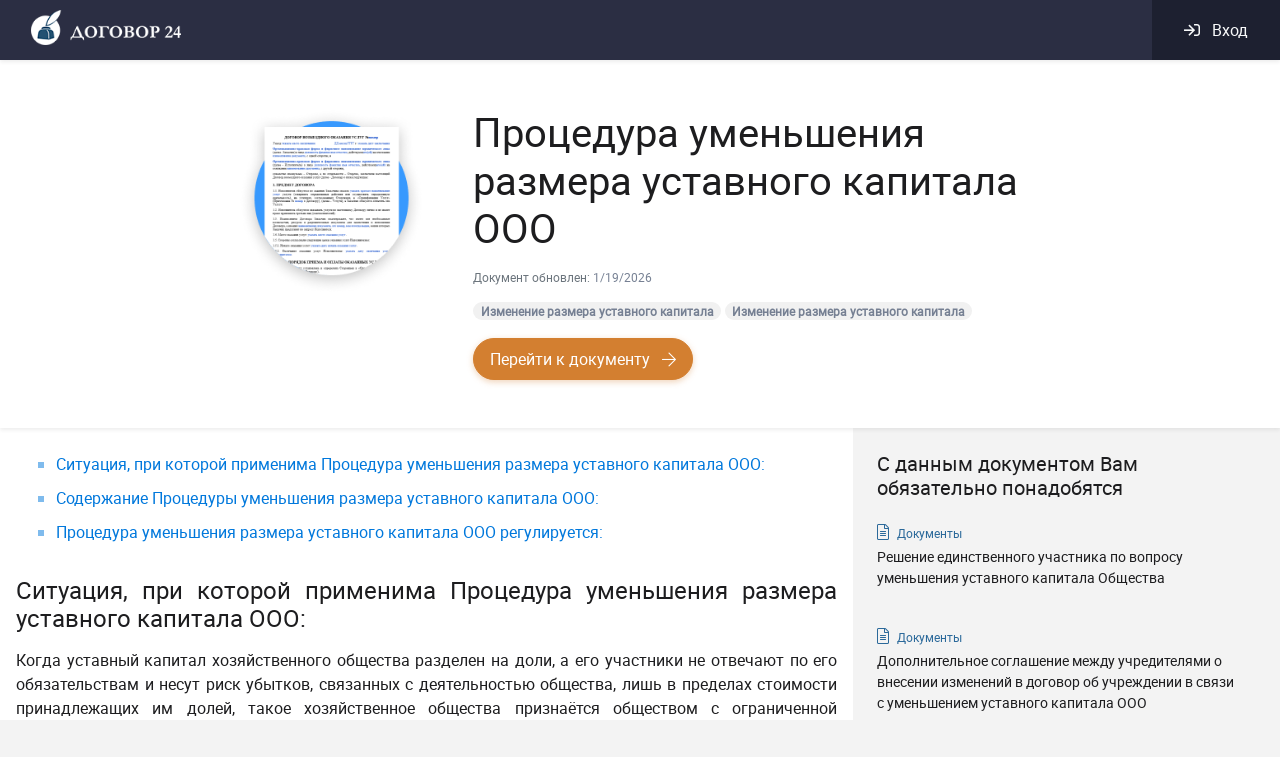

--- FILE ---
content_type: text/html; charset=utf-8
request_url: https://dogovor24.ru/document/protsedura-umensheniya-razmera-ustavnogo-kapitala-ooo
body_size: 14241
content:
<!doctype html>
<html ⚡>
  <head >
    <title>Процедура уменьшения размера уставного капитала ООО - dogovor24.ru</title><meta charset="utf-8"><meta name="viewport" content="width=device-width, initial-scale=1"><meta name="wmail-verification" content="95c2d5bda33aefe6fac42a4efc44d90e"><meta name="google-site-verification" content="0Ob55rVBXbtPZdSqgF-mleeXkI_GbpaOe8a-pAjvD-U"><meta name="yandex-verification" content="31f22029ece3d42f"><meta property="og:title" content="Договор24 конструктор юридических документов и юридическая консультация – dogovor24.ru"><meta property="og:description" content="Составьте грамотный правовой документ онлайн и получите качественную юридическую помощь на сайте Договор24"><meta property="og:url" content="https://dogovor24.ru"><meta property="og:image" content="https://dogovor24.ru/notification/share.jpg"><meta property="og:image:alt" content="Договор24 конструктор юридических документов и юридическая консультация – dogovor24.ru"><meta property="og:type" content="website"><meta property="fb:app_id" content="2331764283750896"><meta name="robots" content="all"><meta name="description" content="Процедура уменьшения размера уставного капитала ООО - образец - конструктор юридических документов dogovor24.ru"><link rel="icon" type="image/x-icon" href="/favicon.png"><link rel="canonical" href="https://dogovor24.ru/document/protsedura-umensheniya-razmera-ustavnogo-kapitala-ooo">
  <style amp-custom>/* AMP */.d24__small-text{font-size:12px}.d24__additional-text{font-size:.875rem}.d24__btn-inner-outline:not(:disabled):hover{border-color:#fff}.d24__btn-inner-filled:not(:disabled):hover{-webkit-box-shadow:0 2px 6px #277cd4;box-shadow:0 2px 6px #277cd4}.dropdown-item{display:-webkit-box;display:-ms-flexbox;display:flex}.dropdown-item:hover{color:#2e67ff;background-color:#f5f8ff;outline:0}.dropdown-item:active,.dropdown-item:focus{color:#2e67ff;text-decoration:none;background-color:#f5f8ff;outline:0}.btn-link:focus,.btn-link:hover{text-decoration:none}@font-face{font-family:robotoregular;src:url(/_nuxt/fonts/727b279.woff2) format("woff2"),url(/_nuxt/fonts/9d7f34c.woff) format("woff");font-weight:400;font-style:normal}.modal-body{padding:2.375rem}.modal-content{border-radius:.625rem}body,html{width:100%;height:100%;color:#1d1d1f;font-family:robotoregular}body{background-color:#f3f3f3}#__layout,#__nuxt{height:100%}*{-webkit-box-sizing:border-box;box-sizing:border-box}::-webkit-scrollbar{background-color:#f3f5ed;width:10px;height:10px}::-webkit-scrollbar-thumb{background-color:rgba(0,0,0,.2);border:2px solid #f3f5ed;border-radius:0}a{display:inline-block;text-decoration:none;color:inherit}a:hover{text-decoration:none;color:inherit}@media (min-width:320px) and (max-width:768px){.auth-modal .modal-body{padding:0}}@-webkit-keyframes roundSpinner{from{-webkit-transform:rotate(0);transform:rotate(0)}to{-webkit-transform:rotate(360deg);transform:rotate(360deg)}}@keyframes roundSpinner{from{-webkit-transform:rotate(0);transform:rotate(0)}to{-webkit-transform:rotate(360deg);transform:rotate(360deg)}}.documents-tape__item-title{font-weight:500}.documents-tape__item-type--document{color:#2b699a}.documents-tape__item-param{color:#768093}.documents-tape__item-link{-webkit-transition:color .2s;transition:color .2s}.documents-tape__item-link:hover,.documents-tape__item-type--document:hover{color:#e66623}.document-banner{background-color:#fff;position:-webkit-sticky;position:sticky;z-index:20}.document-banner__img{min-width:187px;min-height:187px;max-width:187px;max-height:187px;background:no-repeat center url(/_nuxt/img/396ebff.png);background-size:contain}.document-banner__relevance{color:#768093}.document-banner__badges{min-height:25px}.document-banner__badge{color:#768093;background-color:#f1f1f1}.document-banner__badge-link{-webkit-transition:color .2s;transition:color .2s}.document-banner__badge-link:hover{color:#2e67ff}.document{overflow:hidden}.document__document-body h2{font-size:1.5rem;margin-bottom:1rem;margin-top:2rem}.document__document-body li{margin-bottom:.5rem}.document__document-body li:last-child{margin-bottom:0}.document__document-body li>p{margin-bottom:0}.document__tape{background:0 0}.document__list-group{list-style-type:square;color:rgba(0,120,220,.5)}.document__list-group-item{margin-bottom:10px}.document__list-group-item a{color:#0078dc}@media (max-width:768px){.document__document ol,.document__document ul{padding:20px}}.main-header__top-wrapper{background-color:#2b2e43}.main-header__bottom{background:#fff;height:60px}.main-header__toggle-btn{padding:.5rem}.main-header__toggle-btn:focus{outline:0}.main-header__container{height:60px}.main-header__brand{margin-top:-5px;width:150px}.main-header__secondary{background-color:#1d2030}.main-header__secondary-info{z-index:1}.main-header__form:focus{outline:0}.main-header__search{height:60px;border-radius:0;border:none;border-left:1px solid #ced4da;border-right:1px solid #ced4da;outline:0}.main-header__search .autocomplete-results{background-color:#fff;border:none;-webkit-box-shadow:0 .125rem .25rem rgba(0,0,0,.075);box-shadow:0 .125rem .25rem rgba(0,0,0,.075)}.main-header__search input{width:100%;height:100%;border:none}.main-header__search input:focus{outline:0;-webkit-box-shadow:none;box-shadow:none}.main-header .nuxt-link-active{color:#3598fe}.main-header .nuxt-link-active:focus{color:#3598fe}@media (max-width:768px){.main-header__container{height:-webkit-max-content;height:-moz-max-content;height:max-content}}.main-footer__up{background-color:#2b2e43;overflow-x:hidden}.main-footer__down{background-color:#1d2030}.main-footer__link{-webkit-transition:color .2s;transition:color .2s}.main-spinner{left:0;top:0;right:0;bottom:0;display:-webkit-box;display:-ms-flexbox;display:flex;-webkit-box-pack:center;-ms-flex-pack:center;justify-content:center;-webkit-box-align:center;-ms-flex-align:center;align-items:center;background-color:rgba(255,255,255,.5)}.main-spinner__spinner{z-index:20;color:#d37f30;-webkit-animation-name:roundSpinner;animation-name:roundSpinner;-webkit-animation-duration:1s;animation-duration:1s;-webkit-animation-iteration-count:infinite;animation-iteration-count:infinite;-webkit-animation-timing-function:linear;animation-timing-function:linear}.documents__body-filter{color:#627282;font-size:.875rem}.nuxt-progress{position:fixed;top:0;left:0;right:0;height:2px;width:0%;-webkit-transition:width .2s,opacity .4s;transition:width .2s,opacity .4s;opacity:1;background-color:#efc14e;z-index:999999}.phone-icon{background:url([data-uri]) no-repeat;float:left;width:24px;height:24px}.reviews-block{position:relative;background:#2e7dee;-webkit-box-shadow:0 5px 7px rgba(0,0,0,.11);box-shadow:0 5px 7px rgba(0,0,0,.11);color:#fff;font-style:italic;font-weight:300;font-size:16px;line-height:12px;display:-webkit-box;display:-ms-flexbox;display:flex;-webkit-transition:.25s ease-in-out;transition:.25s ease-in-out;text-decoration:underline;padding-left:80px;padding-right:70px;z-index:100}.reviews-block:hover{opacity:.95}.auth-dropdown /deep/ .btn-link{text-decoration:none;color:#fff;font-weight:500}.auth-dropdown__avatar{width:40px;height:40px;border-radius:50%;background-color:#eaefff;color:#000}.auth-dropdown__avatar{width:40px;height:40px;border-radius:50%;background-color:#eaefff;color:#000}.auth-dropdown__link /deep/ .btn{padding:0}.auth-dropdown__entry:focus{-webkit-box-shadow:none;box-shadow:none}.gray-icon{color:#627282}.icon-wrapper{background:#eaefff}.document-item:hover{background:#f7f9fa}.document-item__text{max-width:75%}@media only screen and (max-width:991px){.document-item__text{max-width:100%}}.document-button{border:1px solid #d37f30;color:#d37f30}.document-item__text-warning{color:#d37f30}.document-button:hover{color:#fff;background:#d37f30}.document-title{font-size:16px}@media only screen and (max-width:576px){.document-title{font-size:16px}}.auth-dropdown[data-v-2e6b2935] .btn-link{text-decoration:none;color:#fff;font-weight:500}.auth-dropdown__avatar[data-v-2e6b2935]{width:40px;height:40px;border-radius:50%;background-color:#eaefff;color:#000}.auth-dropdown__avatar[data-v-2e6b2935]{width:40px;height:40px;border-radius:50%;background-color:#eaefff;color:#000}.auth-dropdown__link[data-v-2e6b2935] .btn{padding:0}.auth-dropdown__entry[data-v-2e6b2935]:focus{-webkit-box-shadow:none;box-shadow:none}:root{--blue:#2e67ff;--indigo:#6610f2;--purple:#6f42c1;--pink:#e83e8c;--red:#f42b54;--orange:#febd35;--yellow:#d37f30;--green:#11d392;--teal:#20c997;--cyan:#3598fe;--white:#fff;--gray:#6c757d;--gray-dark:#343a40;--primary:#2e67ff;--secondary:#6c757d;--success:#11d392;--info:#3598fe;--warning:#d37f30;--danger:#f42b54;--light:#f8f9fa;--dark:#343a40;--breakpoint-xs:0;--breakpoint-sm:576px;--breakpoint-md:768px;--breakpoint-lg:992px;--breakpoint-xl:1200px;--font-family-sans-serif:-apple-system,BlinkMacSystemFont,"Segoe UI",Roboto,"Helvetica Neue",Arial,"Noto Sans",sans-serif,"Apple Color Emoji","Segoe UI Emoji","Segoe UI Symbol","Noto Color Emoji";--font-family-monospace:SFMono-Regular,Menlo,Monaco,Consolas,"Liberation Mono","Courier New",monospace}*,:after,:before{-webkit-box-sizing:border-box;box-sizing:border-box}html{font-family:sans-serif;line-height:1.15;-webkit-text-size-adjust:100%;-webkit-tap-highlight-color:transparent}footer,header,nav{display:block}body{margin:0;font-family:-apple-system,BlinkMacSystemFont,Segoe UI,Roboto,Helvetica Neue,Arial,Noto Sans,sans-serif;font-size:1rem;font-weight:400;line-height:1.5;color:#212529;text-align:left;background-color:#fff}[tabindex="-1"]:focus{outline:0}h1,h2,h5{margin-top:0;margin-bottom:.5rem}p{margin-top:0;margin-bottom:1rem}ol,ul{margin-bottom:1rem}ol,ul{margin-top:0}ol ul,ul ul{margin-bottom:0}a{color:#2e67ff;background-color:transparent}a:hover{color:#003de1;text-decoration:underline}a:not([href]):not([tabindex]),a:not([href]):not([tabindex]):focus,a:not([href]):not([tabindex]):hover{color:inherit;text-decoration:none}a:not([href]):not([tabindex]):focus{outline:0}img{border-style:none}img{vertical-align:middle}button{border-radius:0}button:focus{outline:1px dotted;outline:5px auto -webkit-focus-ring-color}button,input{margin:0;font-family:inherit;font-size:inherit;line-height:inherit}button,input{overflow:visible}button{text-transform:none}[type=button],button{-webkit-appearance:button}[type=button]:not(:disabled),[type=reset]:not(:disabled),[type=submit]:not(:disabled),button:not(:disabled){cursor:pointer}[type=button]::-moz-focus-inner,button::-moz-focus-inner{padding:0;border-style:none}::-webkit-file-upload-button{font:inherit;-webkit-appearance:button}.h3,.h5,h1,h2,h5{margin-bottom:.5rem;font-weight:500;line-height:1.2}h1{font-size:2.5rem}h2{font-size:2rem}.h3{font-size:1.75rem}.h5,h5{font-size:1.25rem}.small{font-size:80%;font-weight:400}.list-unstyled{padding-left:0;list-style:none}.container{width:100%;padding-right:15px;padding-left:15px;margin-right:auto;margin-left:auto}@media (min-width:576px){.container{max-width:540px}}@media (min-width:768px){.container{max-width:720px}}@media (min-width:992px){.container{max-width:960px}}@media (min-width:1200px){.container{max-width:1140px}}.container-fluid{width:100%;padding-right:15px;padding-left:15px;margin-right:auto;margin-left:auto}.row{display:-webkit-box;display:-ms-flexbox;display:flex;-ms-flex-wrap:wrap;flex-wrap:wrap;margin-right:-15px;margin-left:-15px}.col-12,.col-lg-10,.col-md-12,.col-md-4,.col-md-6,.col-xl-8{position:relative;width:100%;padding-right:15px;padding-left:15px}.col-12{-webkit-box-flex:0;-ms-flex:0 0 100%;flex:0 0 100%;max-width:100%}@media (min-width:768px){.col-md-4{-webkit-box-flex:0;-ms-flex:0 0 33.33333%;flex:0 0 33.33333%;max-width:33.33333%}.col-md-6{-webkit-box-flex:0;-ms-flex:0 0 50%;flex:0 0 50%;max-width:50%}.col-md-12{-webkit-box-flex:0;-ms-flex:0 0 100%;flex:0 0 100%;max-width:100%}}@media (min-width:992px){.col-lg-10{-webkit-box-flex:0;-ms-flex:0 0 83.33333%;flex:0 0 83.33333%;max-width:83.33333%}}@media (min-width:1200px){.col-xl-8{-webkit-box-flex:0;-ms-flex:0 0 66.66667%;flex:0 0 66.66667%;max-width:66.66667%}}.form-control{display:block;width:100%;height:calc(1.5em + .75rem + 2px);padding:.375rem .75rem;font-size:1rem;font-weight:400;line-height:1.5;color:#495057;background-color:#fff;background-clip:padding-box;border:1px solid #ced4da;border-radius:.25rem;-webkit-transition:border-color .15s ease-in-out,-webkit-box-shadow .15s ease-in-out;transition:border-color .15s ease-in-out,-webkit-box-shadow .15s ease-in-out;transition:border-color .15s ease-in-out,box-shadow .15s ease-in-out;transition:border-color .15s ease-in-out,box-shadow .15s ease-in-out,-webkit-box-shadow .15s ease-in-out}@media (prefers-reduced-motion:reduce){.form-control{-webkit-transition:none;transition:none}}.form-control::-ms-expand{background-color:transparent;border:0}.form-control:focus{color:#495057;background-color:#fff;border-color:#aec4ff;outline:0;-webkit-box-shadow:0 0 0 .2rem rgba(46,103,255,.25);box-shadow:0 0 0 .2rem rgba(46,103,255,.25)}.form-control::-webkit-input-placeholder{color:#6c757d;opacity:1}.form-control::-moz-placeholder{color:#6c757d;opacity:1}.form-control::-ms-input-placeholder{color:#6c757d;opacity:1}.form-control:disabled{background-color:#e9ecef;opacity:1}.custom-control-input.is-valid:focus:not(:checked)~.custom-control-label:before,.was-validated .custom-control-input:valid:focus:not(:checked)~.custom-control-label:before{border-color:#11d392}.custom-control-input.is-invalid:focus:not(:checked)~.custom-control-label:before,.was-validated .custom-control-input:invalid:focus:not(:checked)~.custom-control-label:before{border-color:#f42b54}.form-inline{display:-webkit-box;display:-ms-flexbox;display:flex;-webkit-box-orient:horizontal;-webkit-box-direction:normal;-ms-flex-flow:row wrap;flex-flow:row wrap;-webkit-box-align:center;-ms-flex-align:center;align-items:center}@media (min-width:576px){.form-inline .form-control{display:inline-block;width:auto;vertical-align:middle}}.btn{display:inline-block;font-weight:400;color:#212529;text-align:center;vertical-align:middle;-webkit-user-select:none;-moz-user-select:none;-ms-user-select:none;user-select:none;background-color:transparent;border:1px solid transparent;padding:.5rem 1rem;font-size:1rem;line-height:1.5;border-radius:2rem;-webkit-transition:color .15s ease-in-out,background-color .15s ease-in-out,border-color .15s ease-in-out,-webkit-box-shadow .15s ease-in-out;transition:color .15s ease-in-out,background-color .15s ease-in-out,border-color .15s ease-in-out,-webkit-box-shadow .15s ease-in-out;transition:color .15s ease-in-out,background-color .15s ease-in-out,border-color .15s ease-in-out,box-shadow .15s ease-in-out;transition:color .15s ease-in-out,background-color .15s ease-in-out,border-color .15s ease-in-out,box-shadow .15s ease-in-out,-webkit-box-shadow .15s ease-in-out}@media (prefers-reduced-motion:reduce){.btn{-webkit-transition:none;transition:none}}.btn:hover{color:#212529;text-decoration:none}.btn:focus{outline:0;-webkit-box-shadow:0 0 0 .2rem rgba(46,103,255,.25);box-shadow:0 0 0 .2rem rgba(46,103,255,.25)}.btn.disabled,.btn:disabled{opacity:.65}.btn-primary.router-link-active:not(:disabled):not(.disabled),.btn-primary:not(:disabled):not(.disabled).active,.btn-primary:not(:disabled):not(.disabled):active{color:#fff;background-color:#0044fa;border-color:#0041ed}.btn-primary.router-link-active:not(:disabled):not(.disabled):focus,.btn-primary:not(:disabled):not(.disabled).active:focus,.btn-primary:not(:disabled):not(.disabled):active:focus{-webkit-box-shadow:0 2px 6px rgba(77,126,255,.6);box-shadow:0 2px 6px rgba(77,126,255,.6)}.btn-secondary.router-link-active:not(:disabled):not(.disabled),.btn-secondary:not(:disabled):not(.disabled).active,.btn-secondary:not(:disabled):not(.disabled):active{color:#fff;background-color:#545b62;border-color:#4e555b}.btn-secondary.router-link-active:not(:disabled):not(.disabled):focus,.btn-secondary:not(:disabled):not(.disabled).active:focus,.btn-secondary:not(:disabled):not(.disabled):active:focus{-webkit-box-shadow:0 2px 6px hsla(208,6%,54%,.6);box-shadow:0 2px 6px hsla(208,6%,54%,.6)}.btn-success{color:#fff;background-color:#11d392;border-color:#11d392;-webkit-box-shadow:0 2px 6px rgba(53,218,162,.4);box-shadow:0 2px 6px rgba(53,218,162,.4)}.btn-success:hover{color:#fff;background-color:#0eb07a;border-color:#0da471}.btn-success:focus,.btn-success:hover{-webkit-box-shadow:0 2px 6px rgba(53,218,162,.6);box-shadow:0 2px 6px rgba(53,218,162,.6)}.btn-success.disabled,.btn-success:disabled{color:#babfc9;background-color:#f1f2f6;border-color:#f1f2f6;-webkit-box-shadow:none;box-shadow:none}.btn-success.router-link-active:not(:disabled):not(.disabled),.btn-success:not(:disabled):not(.disabled).active,.btn-success:not(:disabled):not(.disabled):active{color:#fff;background-color:#0da471;border-color:#0c9869}.btn-success.router-link-active:not(:disabled):not(.disabled):focus,.btn-success:not(:disabled):not(.disabled).active:focus,.btn-success:not(:disabled):not(.disabled):active:focus{-webkit-box-shadow:0 2px 6px rgba(53,218,162,.6);box-shadow:0 2px 6px rgba(53,218,162,.6)}.btn-info.router-link-active:not(:disabled):not(.disabled),.btn-info:not(:disabled):not(.disabled).active,.btn-info:not(:disabled):not(.disabled):active{color:#fff;background-color:#027efe;border-color:#0178f2}.btn-info.router-link-active:not(:disabled):not(.disabled):focus,.btn-info:not(:disabled):not(.disabled).active:focus,.btn-info:not(:disabled):not(.disabled):active:focus{-webkit-box-shadow:0 2px 6px rgba(83,167,254,.6);box-shadow:0 2px 6px rgba(83,167,254,.6)}.btn-warning{color:#fff;background-color:#d37f30;border-color:#d37f30;-webkit-box-shadow:0 2px 6px rgba(218,146,79,.4);box-shadow:0 2px 6px rgba(218,146,79,.4)}.btn-warning:hover{color:#fff;background-color:#b66c27;border-color:#ac6624}.btn-warning:focus,.btn-warning:hover{-webkit-box-shadow:0 2px 6px rgba(218,146,79,.6);box-shadow:0 2px 6px rgba(218,146,79,.6)}.btn-warning:disabled{color:#babfc9;background-color:#f1f2f6;border-color:#f1f2f6;-webkit-box-shadow:none;box-shadow:none}.btn-warning.router-link-active:not(:disabled):not(.disabled),.btn-warning:not(:disabled):not(.disabled).active,.btn-warning:not(:disabled):not(.disabled):active{color:#fff;background-color:#ac6624;border-color:#a16022}.btn-warning.router-link-active:not(:disabled):not(.disabled):focus,.btn-warning:not(:disabled):not(.disabled).active:focus,.btn-warning:not(:disabled):not(.disabled):active:focus{-webkit-box-shadow:0 2px 6px rgba(218,146,79,.6);box-shadow:0 2px 6px rgba(218,146,79,.6)}.btn-danger.router-link-active:not(:disabled):not(.disabled),.btn-danger:not(:disabled):not(.disabled).active,.btn-danger:not(:disabled):not(.disabled):active{color:#fff;background-color:#e00c37;border-color:#d40b34}.btn-danger.router-link-active:not(:disabled):not(.disabled):focus,.btn-danger:not(:disabled):not(.disabled).active:focus,.btn-danger:not(:disabled):not(.disabled):active:focus{-webkit-box-shadow:0 2px 6px rgba(246,75,110,.6);box-shadow:0 2px 6px rgba(246,75,110,.6)}.btn-light.router-link-active:not(:disabled):not(.disabled),.btn-light:not(:disabled):not(.disabled).active,.btn-light:not(:disabled):not(.disabled):active{color:#212529;background-color:#dae0e5;border-color:#d3d9df}.btn-light.router-link-active:not(:disabled):not(.disabled):focus,.btn-light:not(:disabled):not(.disabled).active:focus,.btn-light:not(:disabled):not(.disabled):active:focus{-webkit-box-shadow:0 2px 6px hsla(220,4%,85%,.6);box-shadow:0 2px 6px hsla(220,4%,85%,.6)}.btn-dark.router-link-active:not(:disabled):not(.disabled),.btn-dark:not(:disabled):not(.disabled).active,.btn-dark:not(:disabled):not(.disabled):active{color:#fff;background-color:#1d2124;border-color:#171a1d}.btn-dark.router-link-active:not(:disabled):not(.disabled):focus,.btn-dark:not(:disabled):not(.disabled).active:focus,.btn-dark:not(:disabled):not(.disabled):active:focus{-webkit-box-shadow:0 2px 6px rgba(82,88,93,.6);box-shadow:0 2px 6px rgba(82,88,93,.6)}.btn-outline-primary.router-link-active:not(:disabled):not(.disabled):focus,.btn-outline-primary:not(:disabled):not(.disabled).active:focus,.btn-outline-primary:not(:disabled):not(.disabled):active:focus{-webkit-box-shadow:0 2px 6px .2rem rgba(46,103,255,.4);box-shadow:0 2px 6px .2rem rgba(46,103,255,.4)}.btn-outline-secondary.router-link-active:not(:disabled):not(.disabled):focus,.btn-outline-secondary:not(:disabled):not(.disabled).active:focus,.btn-outline-secondary:not(:disabled):not(.disabled):active:focus{-webkit-box-shadow:0 2px 6px .2rem hsla(208,7%,46%,.4);box-shadow:0 2px 6px .2rem hsla(208,7%,46%,.4)}.btn-outline-success.router-link-active:not(:disabled):not(.disabled):focus,.btn-outline-success:not(:disabled):not(.disabled).active:focus,.btn-outline-success:not(:disabled):not(.disabled):active:focus{-webkit-box-shadow:0 2px 6px .2rem rgba(17,211,146,.4);box-shadow:0 2px 6px .2rem rgba(17,211,146,.4)}.btn-outline-info.router-link-active:not(:disabled):not(.disabled):focus,.btn-outline-info:not(:disabled):not(.disabled).active:focus,.btn-outline-info:not(:disabled):not(.disabled):active:focus{-webkit-box-shadow:0 2px 6px .2rem rgba(53,152,254,.4);box-shadow:0 2px 6px .2rem rgba(53,152,254,.4)}.btn-outline-warning.router-link-active:not(:disabled):not(.disabled):focus,.btn-outline-warning:not(:disabled):not(.disabled).active:focus,.btn-outline-warning:not(:disabled):not(.disabled):active:focus{-webkit-box-shadow:0 2px 6px .2rem rgba(211,127,48,.4);box-shadow:0 2px 6px .2rem rgba(211,127,48,.4)}.btn-outline-danger.router-link-active:not(:disabled):not(.disabled):focus,.btn-outline-danger:not(:disabled):not(.disabled).active:focus,.btn-outline-danger:not(:disabled):not(.disabled):active:focus{-webkit-box-shadow:0 2px 6px .2rem rgba(244,43,84,.4);box-shadow:0 2px 6px .2rem rgba(244,43,84,.4)}.btn-outline-light.router-link-active:not(:disabled):not(.disabled):focus,.btn-outline-light:not(:disabled):not(.disabled).active:focus,.btn-outline-light:not(:disabled):not(.disabled):active:focus{-webkit-box-shadow:0 2px 6px .2rem rgba(248,249,250,.4);box-shadow:0 2px 6px .2rem rgba(248,249,250,.4)}.btn-outline-dark.router-link-active:not(:disabled):not(.disabled):focus,.btn-outline-dark:not(:disabled):not(.disabled).active:focus,.btn-outline-dark:not(:disabled):not(.disabled):active:focus{-webkit-box-shadow:0 2px 6px .2rem rgba(52,58,64,.4);box-shadow:0 2px 6px .2rem rgba(52,58,64,.4)}.btn-link{font-weight:400;color:#2e67ff;text-decoration:none}.btn-link:hover{color:#003de1;text-decoration:underline}.btn-link:focus{text-decoration:underline;-webkit-box-shadow:none;box-shadow:none}.btn-link:disabled{color:#6c757d;pointer-events:none}.fade{-webkit-transition:opacity .15s linear;transition:opacity .15s linear}@media (prefers-reduced-motion:reduce){.fade{-webkit-transition:none;transition:none}}.fade:not(.show){opacity:0}.collapse:not(.show){display:none}.dropdown{position:relative}.dropdown-menu{position:absolute;top:100%;left:0;z-index:1000;display:none;float:left;min-width:10rem;padding:.5rem 0;margin:.125rem 0 0;font-size:1rem;color:#212529;text-align:left;list-style:none;background-color:#fff;background-clip:padding-box;border:1px solid rgba(0,0,0,.15);border-radius:.25rem}.dropdown-menu-right{right:0;left:auto}.dropdown-item{display:block;width:100%;padding:.25rem 1.5rem;clear:both;font-weight:400;color:#212529;text-align:inherit;white-space:nowrap;background-color:transparent;border:0}.dropdown-item:focus,.dropdown-item:hover{color:#16181b;text-decoration:none;background-color:#f8f9fa}.dropdown-item:active{color:#fff;text-decoration:none;background-color:#2e67ff}.dropdown-item:disabled{color:#6c757d;pointer-events:none;background-color:transparent}.btn-group{position:relative;display:-webkit-inline-box;display:-ms-inline-flexbox;display:inline-flex;vertical-align:middle}.btn-group>.btn{position:relative;-webkit-box-flex:1;-ms-flex:1 1 auto;flex:1 1 auto}.btn-group>.btn:active,.btn-group>.btn:focus,.btn-group>.btn:hover{z-index:1}.btn-group>.btn:not(:last-child):not(.dropdown-toggle){border-top-right-radius:0;border-bottom-right-radius:0}.custom-control-input:focus:not(:checked)~.custom-control-label:before{border-color:#aec4ff}.custom-control-input:not(:disabled):active~.custom-control-label:before{color:#fff;background-color:#e1e9ff;border-color:#e1e9ff}.nav-link{display:block;padding:.5rem 1rem}.nav-link:focus,.nav-link:hover{text-decoration:none}.navbar{position:relative;padding:.5rem 1rem}.navbar{display:-webkit-box;display:-ms-flexbox;display:flex;-ms-flex-wrap:wrap;flex-wrap:wrap;-webkit-box-align:center;-ms-flex-align:center;align-items:center;-webkit-box-pack:justify;-ms-flex-pack:justify;justify-content:space-between}.navbar-brand{display:inline-block;padding-top:.3125rem;padding-bottom:.3125rem;margin-right:1rem;font-size:1.25rem;line-height:inherit;white-space:nowrap}.navbar-brand:focus,.navbar-brand:hover{text-decoration:none}.navbar-nav{display:-webkit-box;display:-ms-flexbox;display:flex;-webkit-box-orient:vertical;-webkit-box-direction:normal;-ms-flex-direction:column;flex-direction:column;padding-left:0;margin-bottom:0;list-style:none}.navbar-nav .nav-link{padding-right:0;padding-left:0}.navbar-collapse{-ms-flex-preferred-size:100%;flex-basis:100%;-webkit-box-flex:1;-ms-flex-positive:1;flex-grow:1;-webkit-box-align:center;-ms-flex-align:center;align-items:center}.navbar-toggler{padding:.25rem .75rem;font-size:1.25rem;line-height:1;background-color:transparent;border:1px solid transparent;border-radius:.25rem}.navbar-toggler:focus,.navbar-toggler:hover{text-decoration:none}.navbar-toggler-icon{display:inline-block;width:1.5em;height:1.5em;vertical-align:middle;content:"";background:no-repeat 50%;background-size:100% 100%}@media (min-width:768px){.navbar-expand-md{-ms-flex-flow:row nowrap;-webkit-box-orient:horizontal;-webkit-box-direction:normal;flex-flow:row nowrap;-webkit-box-pack:start;-ms-flex-pack:start;justify-content:flex-start}.navbar-expand-md,.navbar-expand-md .navbar-nav{-webkit-box-orient:horizontal;-webkit-box-direction:normal}.navbar-expand-md .navbar-nav{-ms-flex-direction:row;-webkit-box-orient:horizontal;-webkit-box-direction:normal;flex-direction:row}.navbar-expand-md .navbar-nav .nav-link{padding-right:.5rem;padding-left:.5rem}.navbar-expand-md .navbar-collapse{display:-webkit-box;display:-ms-flexbox;display:flex;-ms-flex-preferred-size:auto;flex-basis:auto}.navbar-expand-md .navbar-toggler{display:none}}@media (min-width:992px){.navbar-expand-lg{-ms-flex-flow:row nowrap;-webkit-box-orient:horizontal;-webkit-box-direction:normal;flex-flow:row nowrap;-webkit-box-pack:start;-ms-flex-pack:start;justify-content:flex-start}.navbar-expand-lg,.navbar-expand-lg .navbar-nav{-webkit-box-orient:horizontal;-webkit-box-direction:normal}.navbar-expand-lg .navbar-nav{-ms-flex-direction:row;-webkit-box-orient:horizontal;-webkit-box-direction:normal;flex-direction:row}.navbar-expand-lg .navbar-nav .nav-link{padding-right:.5rem;padding-left:.5rem}.navbar-expand-lg .navbar-collapse{display:-webkit-box;display:-ms-flexbox;display:flex;-ms-flex-preferred-size:auto;flex-basis:auto}.navbar-expand-lg .navbar-toggler{display:none}}.navbar-dark .navbar-brand,.navbar-dark .navbar-brand:focus,.navbar-dark .navbar-brand:hover{color:#fff}.navbar-dark .navbar-nav .nav-link{color:hsla(0,0%,100%,.5)}.navbar-dark .navbar-nav .nav-link:focus,.navbar-dark .navbar-nav .nav-link:hover{color:hsla(0,0%,100%,.75)}.navbar-dark .navbar-toggler{color:hsla(0,0%,100%,.5);border-color:hsla(0,0%,100%,.1)}.navbar-dark .navbar-toggler-icon{background-image:url("data:image/svg+xml;charset=utf-8,%3Csvg viewBox='0 0 30 30' xmlns='http://www.w3.org/2000/svg'%3E%3Cpath stroke='rgba(255,255,255,0.5)' stroke-width='2' stroke-linecap='round' stroke-miterlimit='10' d='M4 7h22M4 15h22M4 23h22'/%3E%3C/svg%3E")}.badge{display:inline-block;padding:.25em .4em;font-size:75%;font-weight:700;line-height:1;text-align:center;white-space:nowrap;vertical-align:baseline;border-radius:.25rem;-webkit-transition:color .15s ease-in-out,background-color .15s ease-in-out,border-color .15s ease-in-out,-webkit-box-shadow .15s ease-in-out;transition:color .15s ease-in-out,background-color .15s ease-in-out,border-color .15s ease-in-out,-webkit-box-shadow .15s ease-in-out;transition:color .15s ease-in-out,background-color .15s ease-in-out,border-color .15s ease-in-out,box-shadow .15s ease-in-out;transition:color .15s ease-in-out,background-color .15s ease-in-out,border-color .15s ease-in-out,box-shadow .15s ease-in-out,-webkit-box-shadow .15s ease-in-out}@media (prefers-reduced-motion:reduce){.badge{-webkit-transition:none;transition:none}}.badge-pill{padding-right:.6em;padding-left:.6em;border-radius:10rem}.badge-secondary{color:#fff;background-color:#6c757d}.close{float:right;font-size:1.5rem;font-weight:700;line-height:1;color:#000;text-shadow:0 1px 0 #fff;opacity:.5}.close:hover{color:#000;text-decoration:none}.close:not(:disabled):not(.disabled):focus,.close:not(:disabled):not(.disabled):hover{opacity:.75}button.close{padding:0;background-color:transparent;border:0;-webkit-appearance:none;-moz-appearance:none;appearance:none}.modal{position:fixed;top:0;left:0;z-index:1050;display:none;width:100%;height:100%;overflow:hidden;outline:0}.modal-dialog{position:relative;width:auto;margin:.5rem;pointer-events:none}.modal.fade .modal-dialog{-webkit-transition:-webkit-transform .3s ease-out;transition:-webkit-transform .3s ease-out;transition:transform .3s ease-out;transition:transform .3s ease-out, -webkit-transform .3s ease-out;transition:transform .3s ease-out,-webkit-transform .3s ease-out;-webkit-transform:translateY(-50px);transform:translateY(-50px)}@media (prefers-reduced-motion:reduce){.modal.fade .modal-dialog{-webkit-transition:none;transition:none}}.modal-content{position:relative;display:-webkit-box;display:-ms-flexbox;display:flex;-webkit-box-orient:vertical;-webkit-box-direction:normal;-ms-flex-direction:column;flex-direction:column;width:100%;pointer-events:auto;background-color:#fff;background-clip:padding-box;border:1px solid rgba(0,0,0,.2);border-radius:.3rem;outline:0}.modal-header{display:-webkit-box;display:-ms-flexbox;display:flex;-webkit-box-align:start;-ms-flex-align:start;align-items:flex-start;-webkit-box-pack:justify;-ms-flex-pack:justify;justify-content:space-between;padding:1rem;border-bottom:1px solid #dee2e6;border-top-left-radius:.3rem;border-top-right-radius:.3rem}.modal-header .close{padding:1rem;margin:-1rem -1rem -1rem auto}.modal-title{margin-bottom:0;line-height:1.5}.modal-body{position:relative;-webkit-box-flex:1;-ms-flex:1 1 auto;flex:1 1 auto;padding:1rem}.modal-footer{display:-webkit-box;display:-ms-flexbox;display:flex;-webkit-box-align:center;-ms-flex-align:center;align-items:center;-webkit-box-pack:end;-ms-flex-pack:end;justify-content:flex-end;padding:1rem;border-top:1px solid #dee2e6;border-bottom-right-radius:.3rem;border-bottom-left-radius:.3rem}@media (min-width:576px){.modal-dialog{max-width:500px;margin:1.75rem auto}}@media (min-width:992px){.modal-lg{max-width:800px}}.bg-white{background-color:#fff}.border-bottom{border-bottom:1px solid #dee2e6}.border-0{border:0}.border-white{border-color:#fff}.rounded{border-radius:.25rem}.d-none{display:none}.d-inline-block{display:inline-block}.d-block{display:block}.d-flex{display:-webkit-box;display:-ms-flexbox;display:flex}@media (min-width:768px){.d-md-none{display:none}.d-md-inline{display:inline}.d-md-block{display:block}.d-md-flex{display:-webkit-box;display:-ms-flexbox;display:flex}}.flex-column{-webkit-box-direction:normal}.flex-column{-webkit-box-orient:vertical;-ms-flex-direction:column;flex-direction:column}.flex-wrap{-ms-flex-wrap:wrap;flex-wrap:wrap}.flex-fill{-webkit-box-flex:1;-ms-flex:1 1 auto;flex:1 1 auto}.flex-grow-0{-webkit-box-flex:0;-ms-flex-positive:0;flex-grow:0}.flex-grow-1{-webkit-box-flex:1;-ms-flex-positive:1;flex-grow:1}.justify-content-end{-webkit-box-pack:end;-ms-flex-pack:end;justify-content:flex-end}.justify-content-center{-webkit-box-pack:center;-ms-flex-pack:center;justify-content:center}.justify-content-between{-webkit-box-pack:justify;-ms-flex-pack:justify;justify-content:space-between}.align-items-start{-webkit-box-align:start;-ms-flex-align:start;align-items:flex-start}.align-items-center{-webkit-box-align:center;-ms-flex-align:center;align-items:center}.align-items-baseline{-webkit-box-align:baseline;-ms-flex-align:baseline;align-items:baseline}.align-self-start{-ms-flex-item-align:start;align-self:flex-start}@media (min-width:768px){.flex-md-row{-webkit-box-orient:horizontal;-ms-flex-direction:row;flex-direction:row}.flex-md-row{-webkit-box-direction:normal}.justify-content-md-start{-webkit-box-pack:start;-ms-flex-pack:start;justify-content:flex-start}}@media (min-width:992px){.flex-lg-row{-webkit-box-orient:horizontal;-ms-flex-direction:row;flex-direction:row}.flex-lg-row{-webkit-box-direction:normal}}.float-left{float:left}.position-relative{position:relative}.position-absolute{position:absolute}@supports ((position: -webkit-sticky) or (position: sticky)){.sticky-top{position:-webkit-sticky;position:sticky;top:0;z-index:1020}}.shadow-sm{-webkit-box-shadow:0 .125rem .25rem rgba(0,0,0,.075);box-shadow:0 .125rem .25rem rgba(0,0,0,.075)}.w-100{width:100%}.h-100{height:100%}.mh-100{max-height:100%}.m-0{margin:0}.mt-1{margin-top:.25rem}.mr-1{margin-right:.25rem}.mb-1{margin-bottom:.25rem}.mr-2{margin-right:.5rem}.mb-2{margin-bottom:.5rem}.ml-2{margin-left:.5rem}.mr-3{margin-right:1rem}.mb-3{margin-bottom:1rem}.mb-4{margin-bottom:1.5rem}.p-0{padding:0}.px-0{padding-right:0}.pl-0,.px-0{padding-left:0}.px-1{padding-right:.25rem}.px-1{padding-left:.25rem}.pt-2{padding-top:.5rem}.pr-2,.px-2{padding-right:.5rem}.pb-2{padding-bottom:.5rem}.px-2{padding-left:.5rem}.py-3{padding-top:1rem}.pr-3,.px-3{padding-right:1rem}.pb-3,.py-3{padding-bottom:1rem}.pl-3,.px-3{padding-left:1rem}.p-4{padding:1.5rem}.pt-4,.py-4{padding-top:1.5rem}.py-4{padding-bottom:1.5rem}.py-5{padding-top:3rem}.py-5{padding-bottom:3rem}.mx-auto{margin-right:auto}.ml-auto,.mx-auto{margin-left:auto}@media (min-width:768px){.mx-md-0{margin-right:0}.mb-md-0{margin-bottom:0}.mx-md-0{margin-left:0}.mr-md-3{margin-right:1rem}.mb-md-4{margin-bottom:1.5rem}.px-md-3{padding-right:1rem}.px-md-3{padding-left:1rem}.pl-md-5{padding-left:3rem}}@media (min-width:1200px){.px-xl-5{padding-right:3rem}.px-xl-5{padding-left:3rem}}.text-wrap{white-space:normal}.text-nowrap{white-space:nowrap}.text-left{text-align:left}.text-center{text-align:center}.text-bold{font-weight: 700!important;}@media (min-width:768px){.text-md-left{text-align:left}}.font-weight-light{font-weight:300}.text-white{color:#fff}.text-secondary{color:#6c757d}a.text-secondary:focus,a.text-secondary:hover{color:#494f54}.text-light{color:#f8f9fa}a.text-light:focus,a.text-light:hover{color:#cbd3da}.text-dark{color:#343a40}@media print{*,:after,:before{text-shadow:none;-webkit-box-shadow:none;box-shadow:none}a:not(.btn){text-decoration:underline}img{page-break-inside:avoid}h2,p{orphans:3;widows:3}h2{page-break-after:avoid}.container,body{min-width:992px}.navbar{display:none}.badge{border:1px solid #000}}.d24__small-text{font-size:12px}.d24__additional-text{font-size:.875rem}.d24__btn-inner-outline:not(:disabled):hover{border-color:#fff}.d24__btn-inner-filled:not(:disabled):hover{-webkit-box-shadow:0 2px 6px #277cd4;box-shadow:0 2px 6px #277cd4}.dropdown-item{display:-webkit-box;display:-ms-flexbox;display:flex}.dropdown-item:hover{color:#2e67ff;background-color:#f5f8ff;outline:0}.dropdown-item:active,.dropdown-item:focus{color:#2e67ff;text-decoration:none;background-color:#f5f8ff;outline:0}.btn-link:focus,.btn-link:hover{text-decoration:none}@font-face{font-family:robotoregular;src:url(/_nuxt/fonts/727b279.woff2) format("woff2"),url(/_nuxt/fonts/9d7f34c.woff) format("woff");font-weight:400;font-style:normal}.modal-body{padding:2.375rem}.modal-content{border-radius:.625rem}body,html{width:100%;height:100%;color:#1d1d1f;font-family:robotoregular}body{background-color:#f3f3f3}#__layout,#__nuxt{height:100%}*{-webkit-box-sizing:border-box;box-sizing:border-box}::-webkit-scrollbar{background-color:#f3f5ed;width:10px;height:10px}::-webkit-scrollbar-thumb{background-color:rgba(0,0,0,.2);border:2px solid #f3f5ed;border-radius:0}a{display:inline-block}a,a:hover{text-decoration:none;color:inherit}@media (min-width:320px) and (max-width:768px){.auth-modal .modal-body{padding:0}}@-webkit-keyframes roundSpinner{0%{-webkit-transform:rotate(0);transform:rotate(0)}to{-webkit-transform:rotate(1turn);transform:rotate(1turn)}}@keyframes roundSpinner{0%{-webkit-transform:rotate(0);transform:rotate(0)}to{-webkit-transform:rotate(1turn);transform:rotate(1turn)}}.documents-tape__item-title{font-weight:500}.documents-tape__item-type--document{color:#2b699a}.documents-tape__item-param{color:#768093}.documents-tape__item-link{-webkit-transition:color .2s;transition:color .2s}.documents-tape__item-link:hover,.documents-tape__item-type--document:hover{color:#e66623}.document-banner{background-color:#fff;position:-webkit-sticky;position:sticky;z-index:20}.document-banner__img{min-width:187px;min-height:187px;max-width:187px;max-height:187px;background:no-repeat 50% url(/_nuxt/img/396ebff.png);background-size:contain}.document-banner__relevance{color:#768093}.document-banner__badges{min-height:25px}.document-banner__badge{color:#768093;background-color:#f1f1f1}.document-banner__badge-link{-webkit-transition:color .2s;transition:color .2s}.document-banner__badge-link:hover{color:#2e67ff}.document{overflow:hidden}.document__document-body h2{font-size:1.5rem;margin-bottom:1rem;margin-top:2rem}.document__document-body li{margin-bottom:.5rem}.document__document-body li:last-child,.document__document-body li>p{margin-bottom:0}.document__tape{background:0 0}.document__list-group{list-style-type:square;color:rgba(0,120,220,.5)}.document__list-group-item{margin-bottom:10px}.document__list-group-item a{color:#0078dc}@media (max-width:768px){.document__document ol,.document__document ul{padding:20px}}.main-header__top-wrapper{background-color:#2b2e43}.main-header__bottom{background:#fff;height:60px}.main-header__toggle-btn{padding:.5rem}.main-header__toggle-btn:focus{outline:0}.main-header__container{height:60px}.main-header__brand{margin-top:-5px;width:150px}.main-header__secondary{background-color:#1d2030}.main-header__secondary-info{z-index:1}.main-header__form:focus{outline:0}.main-header__search{height:60px;border-radius:0;border:none;border-left:1px solid #ced4da;border-right:1px solid #ced4da;outline:0}.main-header__search .autocomplete-results{background-color:#fff;border:none;-webkit-box-shadow:0 .125rem .25rem rgba(0,0,0,.075);box-shadow:0 .125rem .25rem rgba(0,0,0,.075)}.main-header__search input{width:100%;height:100%;border:none}.main-header__search input:focus{outline:0;-webkit-box-shadow:none;box-shadow:none}.main-header .nuxt-link-active,.main-header .nuxt-link-active:focus{color:#3598fe}@media (max-width:768px){.main-header__container{height:-webkit-max-content;height:-moz-max-content;height:max-content}}.main-footer__up{background-color:#2b2e43;overflow-x:hidden}.main-footer__down{background-color:#1d2030}.main-footer__link{-webkit-transition:color .2s;transition:color .2s}.main-spinner{left:0;top:0;right:0;bottom:0;display:-webkit-box;display:-ms-flexbox;display:flex;-webkit-box-pack:center;-ms-flex-pack:center;justify-content:center;-webkit-box-align:center;-ms-flex-align:center;align-items:center;background-color:hsla(0,0%,100%,.5)}.main-spinner__spinner{z-index:20;color:#d37f30;-webkit-animation-name:roundSpinner;animation-name:roundSpinner;-webkit-animation-duration:1s;animation-duration:1s;-webkit-animation-iteration-count:infinite;animation-iteration-count:infinite;-webkit-animation-timing-function:linear;animation-timing-function:linear}.documents__body-filter{color:#627282;font-size:.875rem}.fal,.far{-moz-osx-font-smoothing:grayscale;-webkit-font-smoothing:antialiased;display:inline-block;font-style:normal;font-variant:normal;text-rendering:auto;line-height:1}.fa-lg{font-size:1.33333em;line-height:.75em;vertical-align:-.0667em}.fa-3x{font-size:3em}.fa-arrow-right:before{content:"\F061"}.fa-file-alt:before{content:"\F15C"}.fa-sign-in:before{content:"\F090"}.fa-spinner:before{content:"\F110"}@font-face{font-family:'Font Awesome 5 Brands';font-style:normal;font-weight:400;font-display:auto;src:url(/_nuxt/fonts/1ebeba8.eot);src:url(/_nuxt/fonts/1ebeba8.eot?#iefix) format("embedded-opentype"),url(/_nuxt/fonts/b5af211.woff2) format("woff2"),url(/_nuxt/fonts/5acdce1.woff) format("woff"),url(/_nuxt/fonts/e935218.ttf) format("truetype"),url(/_nuxt/img/e989040.svg#fontawesome) format("svg")}@font-face{font-family:'Font Awesome 5 Duotone';font-style:normal;font-weight:900;font-display:auto;src:url(/_nuxt/fonts/024dad3.eot);src:url(/_nuxt/fonts/024dad3.eot?#iefix) format("embedded-opentype"),url(/_nuxt/fonts/d03e9c2.woff2) format("woff2"),url(/_nuxt/fonts/8fbad15.woff) format("woff"),url(/_nuxt/fonts/f3f27d8.ttf) format("truetype"),url(/_nuxt/img/6ff794a.svg#fontawesome) format("svg")}@font-face{font-family:'Font Awesome 5 Pro';font-style:normal;font-weight:300;font-display:auto;src:url(/_nuxt/fonts/18c577b.eot);src:url(/_nuxt/fonts/18c577b.eot?#iefix) format("embedded-opentype"),url(/_nuxt/fonts/095e140.woff2) format("woff2"),url(/_nuxt/fonts/371c854.woff) format("woff"),url(/_nuxt/fonts/2f5e2aa.ttf) format("truetype"),url(/_nuxt/img/30722ca.svg#fontawesome) format("svg")}.fal{font-weight:300}@font-face{font-family:'Font Awesome 5 Pro';font-style:normal;font-weight:400;font-display:auto;src:url(/_nuxt/fonts/23696b3.eot);src:url(/_nuxt/fonts/23696b3.eot?#iefix) format("embedded-opentype"),url(/_nuxt/fonts/272144c.woff2) format("woff2"),url(/_nuxt/fonts/9ec7e72.woff) format("woff"),url(/_nuxt/fonts/4a0ea64.ttf) format("truetype"),url(/_nuxt/img/8fbe9d9.svg#fontawesome) format("svg")}.fal,.far{font-family:'Font Awesome 5 Pro'}.far{font-weight:400}@font-face{font-family:'Font Awesome 5 Pro';font-style:normal;font-weight:900;font-display:auto;src:url(/_nuxt/fonts/3e45317.eot);src:url(/_nuxt/fonts/3e45317.eot?#iefix) format("embedded-opentype"),url(/_nuxt/fonts/4c7a724.woff2) format("woff2"),url(/_nuxt/fonts/85615af.woff) format("woff"),url(/_nuxt/fonts/65e6c65.ttf) format("truetype"),url(/_nuxt/img/47d4291.svg#fontawesome) format("svg")}.tape-document__wrapper[data-v-7c84073d]{border-bottom:1px solid #dedede}.btn.document-button{border:1px solid #d37f30;color:#d37f30}.btn.document-button:hover{background:#d37f30;color:#fff}/* /AMP */</style><script async src="https://cdn.ampproject.org/v0.js"></script>
<!-- AMP Analytics --><script async custom-element="amp-analytics" src="https://cdn.ampproject.org/v0/amp-analytics-0.1.js"></script>
<style amp-boilerplate>body{-webkit-animation:-amp-start 8s steps(1,end) 0s 1 normal both;-moz-animation:-amp-start 8s steps(1,end) 0s 1 normal both;-ms-animation:-amp-start 8s steps(1,end) 0s 1 normal both;animation:-amp-start 8s steps(1,end) 0s 1 normal both}@-webkit-keyframes -amp-start{from{visibility:hidden}to{visibility:visible}}@-moz-keyframes -amp-start{from{visibility:hidden}to{visibility:visible}}@-ms-keyframes -amp-start{from{visibility:hidden}to{visibility:visible}}@-o-keyframes -amp-start{from{visibility:hidden}to{visibility:visible}}@keyframes -amp-start{from{visibility:hidden}to{visibility:visible}}</style><noscript><style amp-boilerplate>body{-webkit-animation:none;-moz-animation:none;-ms-animation:none;animation:none}</style></noscript></head>
  <body >
    <amp-analytics type="metrika">
      <script type="application/json">
        {
          "vars":
            {
              "counterId": undefined,
              "yaParams": "{"key":"value","__ymu":{"user_param_key":"user_param_value"}}" },
              "triggers": {
                "notBounce": {
                  "on": "timer",
                  "timerSpec": {
                    "immediate": false,
                    "interval": 15,
                    "maxTimerLength": 14
                  },
                  "request": "notBounce"
                } 
              }
            }
      </script>
    </amp-analytics>
  <!-- Google Tag Manager -->
  <amp-analytics config="https://www.googletagmanager.com/amp.json?id=GTM-N7QCF72&gtm.url=SOURCE_URL" data-credentials="include"></amp-analytics>
    <noscript><iframe src="https://www.googletagmanager.com?id=GTM-MQXLW3T&l=dataLayer" height="0" width="0" style="display:none;visibility:hidden"></iframe></noscript><div id="__nuxt"><!----><div id="__layout"><div class="d-flex flex-column h-100"><div class="flex-grow-1"><header class="main-header sticky-top shadow-sm"><div class="main-header__top-wrapper"><div class="main-header__top container-fluid"><div class="row main-header__container mh-100"><div class="col-md-12"><nav class="navbar navbar navbar-expand-lg navbar-dark p-0 h-100 navbar-dark navbar-expand-md"><div class="d-flex w-100 h-100"><div class="flex-grow-1 d-md-flex align-items-center mh-100"><div class="d-flex flex-wrap align-items-center"><div class="navbar-brand mx-auto"><a href="/" class="nav-link d-flex align-items-center nuxt-link-active"><amp-img  src="https://dogovor24.kz/img/icons/logo.png" width="150" height="35" alt="Договор 24" class="main-header__brand" layout=responsive></amp-img></a></div></div> <div id="nav_collapse" class="navbar-collapse collapse" style="display:none;"><ul class="navbar-nav navbar-collapse"><ul class="navbar-nav pl-0"><li class="nav-item list-unstyled"><a href="/info/business-risks" class="nav-link text-nowrap text-light">
                                                        Статьи
                                                    </a></li><li class="nav-item list-unstyled"><a href="/documents" class="nav-link text-nowrap text-light">
                                                        Документы
                                                    </a></li></ul></ul></div></div> <div class="flex-grow-0 row mh-100 align-items-center justify-content-end position-relative main-header__secondary px-md-3"><div class="d-flex flex-column align-items-center main-header__secondary-info"><a href="/cabinet"><button class="btn auth-dropdown__entry text-light border-0"><i class="far fa-sign-in mr-2"></i> <span class="d-none d-md-inline">
                                                Вход
                                            </span></button></a></div></div></div></nav></div></div></div></div></header> <div class="container-fluid"><div><div class="document row pb-3 pb-3"><div class="w-100"><div class="document-banner shadow-sm py-5"><div class="container-fluid"><div class="row"><div class="col-md-12"><div class="col-lg-10 col-xl-8 mx-auto"><div class="d-flex flex-column flex-md-row"><div class="document-banner__img col-md-4 mx-auto mx-md-0 mb-3 mb-md-0 d-md-block d-none"></div> <div class="d-flex flex-column flex-grow-1 pl-md-5"><h1 class="document-banner__title mb-3 text-center text-md-left">
                                            Процедура уменьшения размера уставного капитала ООО
                                        </h1> <!----> <p class="d24__small-text mb-2 text-md-left text-center"><span class="text-secondary">
                                                Документ обновлен: 
                                            </span> <span class="document-banner__relevance">
                                                1/19/2026
                                            </span></p> <!----> <!----> <ul class="d-flex flex-wrap mb-3 document-banner__badges pl-0 justify-content-center justify-content-md-start"><li class="list-unstyled mr-1 mt-1"><span class="badge document-banner__badge d24__small-text badge-secondary badge-pill"><a href="/documents/izmenenie-razmera-ustavnogo-kapitala" class="document-banner__badge-link text-wrap text-left">
                                                        Изменение размера уставного капитала
                                                    </a></span></li><li class="list-unstyled mr-1 mt-1"><span class="badge document-banner__badge d24__small-text badge-secondary badge-pill"><a href="/documents/izmenenie-razmera-ustavnogo-kapitala-1" class="document-banner__badge-link text-wrap text-left">
                                                        Изменение размера уставного капитала
                                                    </a></span></li></ul> <button type="button" on="tap:AMP.navigateTo(url=/constructor/84593/constructor)" class="btn btn-warning bnt-lg align-self-start mb-3 mb-md-0 mx-auto mx-md-0"><span>Перейти к документу</span> <i class="fal fa-arrow-right ml-2"></i></button></div></div></div></div></div></div></div></div> <div class="mb-md-4 container-fluid content-container"><div class="row"><div class="document__document bg-white col-xl-8 pt-4 px-3"><div><ul class="document__list-group"><li class="document__list-group-item"><a href="#" on="tap:nav_0.scrollTo(duration=200)">Ситуация, при которой применима Процедура уменьшения размера уставного капитала ООО:</a></li><li class="document__list-group-item"><a href="#" on="tap:nav_1.scrollTo(duration=200)">Содержание Процедуры уменьшения размера уставного капитала ООО:</a></li><li class="document__list-group-item"><a href="#" on="tap:nav_2.scrollTo(duration=200)">
Процедура уменьшения размера уставного капитала ООО регулируется:</a></li></ul></div> <div class="document__document-body"><div class="p-0"><h2 style="text-align: justify" id="nav_0">Ситуация, при которой применима Процедура уменьшения размера уставного капитала ООО:</h2><p style="text-align: justify"><span>Когда уставный капитал хозяйственного общества разделен на доли, а его участники не отвечают по его обязательствам и несут риск убытков, связанных с деятельностью общества, лишь в пределах стоимости принадлежащих им долей, такое хозяйственное общества признаётся обществом с ограниченной ответственностью.</span> Уставный капитал общества с ограниченной ответственностью (далее - Общество или ООО) состоит из суммы денежных средств и иного имущества, инвестированных учредителями (участниками) общества для обеспечения деятельности и финансовой основы Общества. <span title="" aria-describedby="">­ ­</span></p><p style="text-align: justify">​Оплата долей в уставном капитале Общества может осуществляться деньгами, ценными бумагами, другими вещами или имущественными правами либо иными имеющими денежную оценку правами. Денежная оценка имущества, вносимого для оплаты долей в уставном капитале, утверждается решением общего собрания участников Общества, принимаемым всеми его участниками единогласно. <span title="" aria-describedby="">­ ­</span></p><p style="text-align: justify">Участники Общества вправе по своему желанию или необходимости уменьшить уставный капитал, а в некоторых случаях, предусмотренных законодательством, уменьшение уставного капитала является обязанностью Общества. <span title="" aria-describedby="">­ ­</span></p><p style="text-align: ">Процедура представляет собой пошаговую инструкцию действий при уменьшении размера уставного капитала Общества.</p><h2 style="text-align: justify" id="nav_1">Содержание <span>Процедуры уменьшения размера уставного капитала ООО</span>:</h2><ul>
<li><p style="text-align: ">основания уменьшения размера уставного капитала;</p></li>
<li><p style="text-align: left">порядок принятия решения об уменьшении размера уставного капитала;</p></li>
<li><p style="text-align: left">порядок регистрации изменений, связанных с уменьшением размера уставного капитала.</p></li>
</ul><h2 style="text-align: justify" id="nav_2">
<span>Процедура уменьшения размера уставного капитала ООО</span> регулируется:</h2><li><ul>
<li><p style="text-align: "><span title="" aria-describedby=""><span>Федеральным законом от 08.02.1998 N 14-ФЗ "Об обществах с ограниченной ответственностью"</span></span><span>;</span></p></li>
<li><p style="text-align: justify"><span title="" aria-describedby=""><span>Федеральным законом от 08.08.2001 N 129-ФЗ "О государственной регистрации юридических лиц и индивидуальных предпринимателей"</span></span><span>.</span></p></li>
</ul></li></div></div></div> <div class="document__tape col-md-4" style="display:;"><div class="row flex-column p-4 documents-tape__list"><div class="h5">С данным документом Вам обязательно понадобятся</div> <ul class="pl-0"><li class="list-unstyled"><div class="py-3 pr-3 tape-document__wrapper position-relative"><div class="documents-tape__item-type--document mb-1"><a href="/documents" class="d-flex align-items-baseline"><i class="fal fa-file-alt mr-2 d24__additional-text-text"></i> <span class="d24__small-text">
                Документы
            </span></a></div> <a href="/document/reshenie-edinstvennogo-uchastnika-po-voprosu-umensheniya-ustavnogo-kapitala-obshchestva" target="_blank" class="documents-tape__item-link"><div class="mb-2 documents-tape__item-title d24__additional-text">
            Решение единственного участника по вопросу уменьшения уставного капитала Общества
        </div></a> <!----></div></li><li class="list-unstyled"><div class="py-3 pr-3 tape-document__wrapper position-relative"><div class="documents-tape__item-type--document mb-1"><a href="/documents" class="d-flex align-items-baseline"><i class="fal fa-file-alt mr-2 d24__additional-text-text"></i> <span class="d24__small-text">
                Документы
            </span></a></div> <a href="/document/dopolnitelnoe-soglashenie-mezhdu-uchreditelyami-o-vnesenii-izmeneniy-v-dogovor-ob-uchrezhdenii-v-svyazi-s-umensheniem-ustavnogo-kapitala-ooo" target="_blank" class="documents-tape__item-link"><div class="mb-2 documents-tape__item-title d24__additional-text">
            Дополнительное соглашение между учредителями о внесении изменений в  договор об учреждении в связи с уменьшением уставного капитала ООО
        </div></a> <!----></div></li><li class="list-unstyled"><div class="py-3 pr-3 tape-document__wrapper position-relative"><div class="documents-tape__item-type--document mb-1"><a href="/documents" class="d-flex align-items-baseline"><i class="fal fa-file-alt mr-2 d24__additional-text-text"></i> <span class="d24__small-text">
                Документы
            </span></a></div> <a href="/document/byulleten-dlya-golosovaniya-uchastnikov-obshchestva-po-voprosu-umensheniya-ustavnogo-kapitala-obshchestva" target="_blank" class="documents-tape__item-link"><div class="mb-2 documents-tape__item-title d24__additional-text">
            Бюллетень для голосования участников общества по вопросу уменьшения уставного капитала общества
        </div></a> <!----></div></li><li class="list-unstyled"><div class="py-3 pr-3 tape-document__wrapper position-relative"><div class="documents-tape__item-type--document mb-1"><a href="/documents" class="d-flex align-items-baseline"><i class="fal fa-file-alt mr-2 d24__additional-text-text"></i> <span class="d24__small-text">
                Документы
            </span></a></div> <a href="/document/list-registratsii-uchastnikov-obshchego-sobraniya-obshchestva" target="_blank" class="documents-tape__item-link"><div class="mb-2 documents-tape__item-title d24__additional-text">
            Лист регистрации участников общего собрания Общества
        </div></a> <!----></div></li><li class="list-unstyled"><div class="py-3 pr-3 tape-document__wrapper position-relative"><div class="documents-tape__item-type--document mb-1"><a href="/documents" class="d-flex align-items-baseline"><i class="fal fa-file-alt mr-2 d24__additional-text-text"></i> <span class="d24__small-text">
                Документы
            </span></a></div> <a href="/document/list-registratsii-uchrediteley-obshchestva" target="_blank" class="documents-tape__item-link"><div class="mb-2 documents-tape__item-title d24__additional-text">
            Лист регистрации учредителей общества
        </div></a> <!----></div></li><li class="list-unstyled"><div class="py-3 pr-3 tape-document__wrapper position-relative"><div class="documents-tape__item-type--document mb-1"><a href="/documents" class="d-flex align-items-baseline"><i class="fal fa-file-alt mr-2 d24__additional-text-text"></i> <span class="d24__small-text">
                Документы
            </span></a></div> <a href="/document/dogovor-kupli-prodazhi-doli-v-ustavnom-kapitale-ooo" target="_blank" class="documents-tape__item-link"><div class="mb-2 documents-tape__item-title d24__additional-text">
            Договор купли-продажи доли в уставном капитале ООО
        </div></a> <!----></div></li><li class="list-unstyled"><div class="py-3 pr-3 tape-document__wrapper position-relative"><div class="documents-tape__item-type--document mb-1"><a href="/documents" class="d-flex align-items-baseline"><i class="fal fa-file-alt mr-2 d24__additional-text-text"></i> <span class="d24__small-text">
                Документы
            </span></a></div> <a href="/document/protokol-obshchego-sobraniya-uchastnikov-ob-otchuzhdenii-doli-ili-chasti-doli-ustavnogo-kapitala-obshchestva" target="_blank" class="documents-tape__item-link"><div class="mb-2 documents-tape__item-title d24__additional-text">
            Протокол общего собрания участников об отчуждении доли (или части доли) уставного капитала общества
        </div></a> <!----></div></li><li class="list-unstyled"><div class="py-3 pr-3 tape-document__wrapper position-relative"><div class="documents-tape__item-type--document mb-1"><a href="/documents" class="d-flex align-items-baseline"><i class="fal fa-file-alt mr-2 d24__additional-text-text"></i> <span class="d24__small-text">
                Документы
            </span></a></div> <a href="/document/protsedura-uvelicheniya-razmera-ustavnogo-kapitala-obshchestva" target="_blank" class="documents-tape__item-link"><div class="mb-2 documents-tape__item-title d24__additional-text">
            Процедура увеличения размера уставного капитала общества
        </div></a> <!----></div></li><li class="list-unstyled"><div class="py-3 pr-3 tape-document__wrapper position-relative"><div class="documents-tape__item-type--document mb-1"><a href="/documents" class="d-flex align-items-baseline"><i class="fal fa-file-alt mr-2 d24__additional-text-text"></i> <span class="d24__small-text">
                Документы
            </span></a></div> <a href="/document/protokol-obshchego-sobraniya-uchastnikov-ob-uvelichenii-ustavnogo-kapitala-obshchestva-s-ogranichennoy-otvetstvennostyu" target="_blank" class="documents-tape__item-link"><div class="mb-2 documents-tape__item-title d24__additional-text">
            Протокол общего собрания участников об увеличении уставного капитала Общества с ограниченной ответственностью
        </div></a> <!----></div></li><li class="list-unstyled"><div class="py-3 pr-3 tape-document__wrapper position-relative"><div class="documents-tape__item-type--document mb-1"><a href="/documents" class="d-flex align-items-baseline"><i class="fal fa-file-alt mr-2 d24__additional-text-text"></i> <span class="d24__small-text">
                Документы
            </span></a></div> <a href="/document/dogovor-dareniya-doli-ustavnogo-kapitala-ooo" target="_blank" class="documents-tape__item-link"><div class="mb-2 documents-tape__item-title d24__additional-text">
            Договор дарения доли уставного капитала ООО
        </div></a> <!----></div></li><li class="list-unstyled"><div class="py-3 pr-3 tape-document__wrapper position-relative"><div class="documents-tape__item-type--document mb-1"><a href="/documents" class="d-flex align-items-baseline"><i class="fal fa-file-alt mr-2 d24__additional-text-text"></i> <span class="d24__small-text">
                Документы
            </span></a></div> <a href="/document/protokol-obshchego-sobraniya-uchastnikov-o-voprosu-utverzhdeniya-itogov-vneseniya-dopolnitelnykh-vkladov-pri-uvelichenii-ustavnogo-kapitala-obshchestva-s-ogranichennoy-otvetstvennostyu" target="_blank" class="documents-tape__item-link"><div class="mb-2 documents-tape__item-title d24__additional-text">
            Протокол общего собрания участников по вопросу утверждения итогов внесения дополнительных вкладов при увеличении уставного капитала Общества с ограниченной ответственностью
        </div></a> <!----></div></li><li class="list-unstyled"><div class="py-3 pr-3 tape-document__wrapper position-relative"><div class="documents-tape__item-type--document mb-1"><a href="/documents" class="d-flex align-items-baseline"><i class="fal fa-file-alt mr-2 d24__additional-text-text"></i> <span class="d24__small-text">
                Документы
            </span></a></div> <a href="/document/protokol-obshchego-sobraniya-uchastnikov-ob-umenshenii-ustavnogo-kapitala-obshchestva-s-ogranichennoy-otvetstvennostyu" target="_blank" class="documents-tape__item-link"><div class="mb-2 documents-tape__item-title d24__additional-text">
            Протокол общего собрания участников об уменьшении уставного капитала Общества с ограниченной ответственностью
        </div></a> <!----></div></li></ul> <!----></div></div></div></div></div></div></div></div> <!----> <footer class="main-footer"><div class="main-footer__up py-4"><div class="container-fluid"><div class="row"><div class="col-md-3 col-12"><div class="d-flex flex-column"><div class="text-warning mb-3">Контакты</div> <ul class="d-flex flex-column pl-0"><li class="mb-2 list-unstyled"><span class="text-white mr-2"><i aria-hidden="true" class="fas fa-map-marker-alt"></i></span> <a href="/contacts" target="_self" rel="noopener noreferrer" class="text-white">
                Фонвизина 10/200, Алматы
            </a></li><li class="mb-2 list-unstyled"><span class="text-white mr-2"><i aria-hidden="true" class="fas fa-phone"></i></span> <a href="tel:+77475449842" target="_self" rel="noopener noreferrer" class="text-white">
                +7 (747) 544-98-42
            </a></li><li class="mb-2 list-unstyled"><span class="text-white mr-2"><i aria-hidden="true" class="fas fa-envelope"></i></span> <a href="mailto:office@dogovor24.kz" target="_self" rel="noopener noreferrer" class="text-white">
                office@dogovor24.kz
            </a></li></ul></div></div><div class="col-md-3 col-12"><div class="d-flex flex-column"><div class="text-warning mb-3">Для Пользователей</div> <ul class="d-flex flex-column pl-0"><li class="mb-2 list-unstyled"><!----> <a href="/info/privacy-policy" target="_blank" rel="noopener noreferrer" class="text-white">
                Политика конфиденциальности
            </a></li><li class="mb-2 list-unstyled"><!----> <a href="/terms" target="_blank" rel="noopener noreferrer" class="text-white">
                Правила пользования Сайтом
            </a></li></ul></div></div></div></div></div> <div class="py-3 main-footer__down"><div class="container-fluid"><div class="row text-center"><p class="col-md-6 text-secondary p-0 m-0 small"><span>©  </span> <span>2014-2026 Сервис для составления договоров</span> <span> </span> <a href="/" class="text-secondary d-inline-block nuxt-link-active">
                            «Договор 24».
                        </a></p> <p class="col-md-6 m-0 p-0 text-secondary small">
                        При использовании материалов сервиса, обязательна гиперссылка на вебсайт
                        <a href="/" class="text-white d-inline-block nuxt-link-active">
                            dogovor24.ru
                        </a></p></div></div></div></footer></div></div></div>
  </body>
</html>
